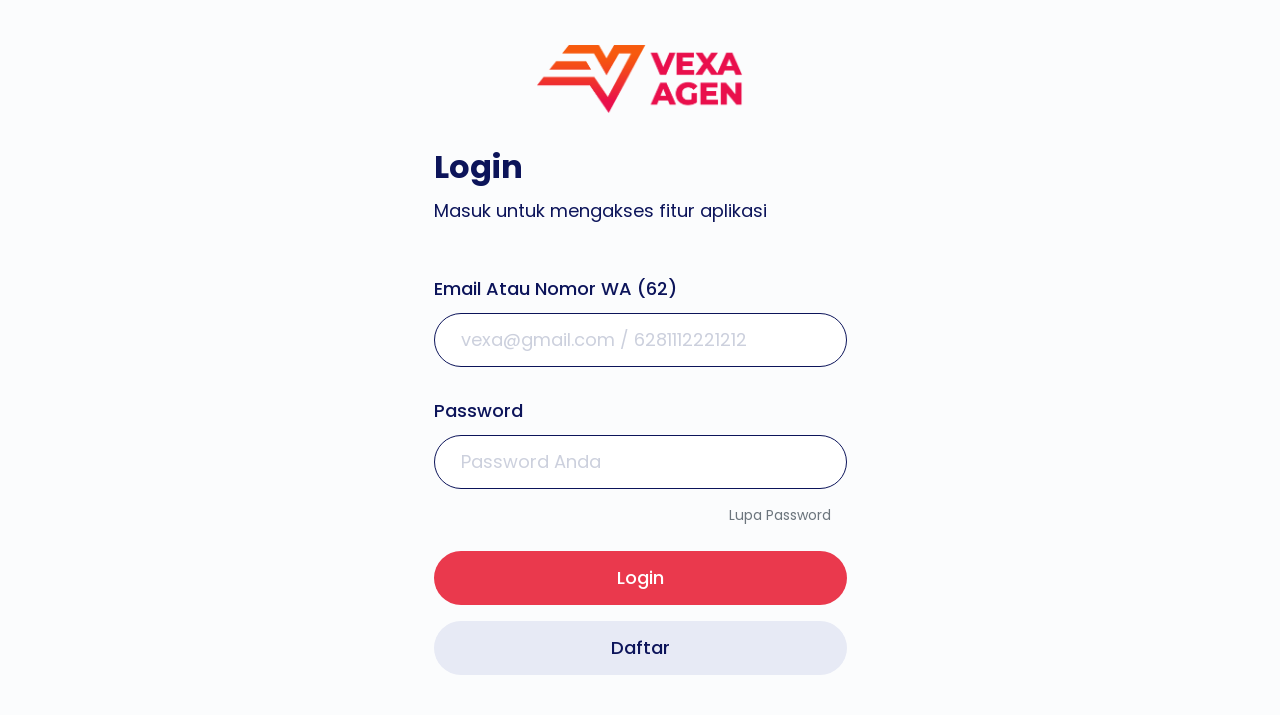

--- FILE ---
content_type: application/javascript; charset=UTF-8
request_url: http://app.vexaagen.com/_nuxt/d2f2ce1.js
body_size: 1977
content:
(window.webpackJsonp=window.webpackJsonp||[]).push([[27],{583:function(t,e,r){"use strict";r.r(e);r(39),r(33),r(32),r(11),r(73),r(34),r(74);var o=r(8),n=r(30),l=(r(46),r(122),r(75));function d(object,t){var e=Object.keys(object);if(Object.getOwnPropertySymbols){var r=Object.getOwnPropertySymbols(object);t&&(r=r.filter((function(t){return Object.getOwnPropertyDescriptor(object,t).enumerable}))),e.push.apply(e,r)}return e}var c={name:"LoginPage",middleware:"auth",auth:"guest",data:function(){return{loader:!0,errors:[],email:"",password:""}},head:function(){return{title:"Login - VexaAgen"}},computed:function(t){for(var i=1;i<arguments.length;i++){var source=null!=arguments[i]?arguments[i]:{};i%2?d(Object(source),!0).forEach((function(e){Object(n.a)(t,e,source[e])})):Object.getOwnPropertyDescriptors?Object.defineProperties(t,Object.getOwnPropertyDescriptors(source)):d(Object(source)).forEach((function(e){Object.defineProperty(t,e,Object.getOwnPropertyDescriptor(source,e))}))}return t}({},Object(l.b)(["isAuthenticated","loggedInUser"])),mounted:function(){this.isAuthenticated&&this.$router.push("/")},methods:{login:function(){var t=this;return Object(o.a)(regeneratorRuntime.mark((function e(){var r,o,n,l,d,c;return regeneratorRuntime.wrap((function(e){for(;;)switch(e.prev=e.next){case 0:if((r=document.getElementById("login")).disabled=!0,r.innerHTML="Login in....",t.errors=[],t.email||t.errors.push("*Email wajib diisi."),t.password||t.errors.push("*Password wajib diisi."),t.errors.length){e.next=27;break}return e.prev=7,e.next=10,t.$auth.loginWith("local",{data:{username:t.email,password:t.password}});case 10:t.$toast.success("Anda berhasil login").goAway(3e3),t.$router.push("/"),e.next=27;break;case 14:if(e.prev=14,e.t0=e.catch(7),console.error(e.t0),r.disabled=!1,r.innerHTML="Continue to Sign In",t.$toast.error("".concat(null===(o=e.t0.response)||void 0===o?void 0:o.data.message)).goAway(5e3),401!=(null===(n=e.t0.response)||void 0===n?void 0:n.data.code)){e.next=26;break}if(null===(l=e.t0.response)||void 0===l||!l.data.payload){e.next=26;break}return t.$store.commit("setEmail",null===(d=e.t0.response)||void 0===d?void 0:d.data.payload.email),t.$store.commit("setNumber",null===(c=e.t0.response)||void 0===c?void 0:c.data.payload.phone_number),t.$store.commit("setPass",t.password),e.abrupt("return",t.$router.push("/verify-number"));case 26:return e.abrupt("return");case 27:return r.disabled=!1,r.innerHTML="Continue to Sign In",e.abrupt("return",t.$toast.error(t.errors.join("<br>")).goAway(3e3));case 30:case"end":return e.stop()}}),e,null,[[7,14]])})))()}}},m=c,v=r(58),component=Object(v.a)(m,(function(){var t=this,e=t._self._c;return e("div",[e("section",{staticClass:"sign-in mx-auto"},[e("div",{staticClass:"login-form"},[e("div",[e("form",{attrs:{method:"post"},on:{submit:function(e){return e.preventDefault(),t.login.apply(null,arguments)}}},[e("div",{staticClass:"container mx-auto"},[e("div",{staticClass:"pb-1"},[e("nuxt-link",{staticClass:"navbar-brand",attrs:{to:"/"}},[e("img",{staticClass:"w-50 m-auto d-block",attrs:{src:"/logo.png"}})])],1),t._v(" "),e("h2",{staticClass:"text-4xl fw-bold color-palette-1 mb-10"},[t._v("Login")]),t._v(" "),e("p",{staticClass:"text-lg color-palette-1 m-0"},[t._v("\n              Masuk untuk mengakses fitur aplikasi\n            ")]),t._v(" "),e("div",{staticClass:"pt-50"},[e("label",{staticClass:"form-label text-lg fw-medium color-palette-1 mb-10",attrs:{for:"email"}},[t._v("Email Atau Nomor WA (62)")]),t._v(" "),e("input",{directives:[{name:"model",rawName:"v-model",value:t.email,expression:"email"}],staticClass:"form-control rounded-pill text-lg",attrs:{id:"email",type:"text",name:"email","aria-describedby":"email",placeholder:"vexa@gmail.com / 6281112221212"},domProps:{value:t.email},on:{input:function(e){e.target.composing||(t.email=e.target.value)}}})]),t._v(" "),e("div",{staticClass:"pt-30"},[e("label",{staticClass:"form-label text-lg fw-medium color-palette-1 mb-10",attrs:{for:"password"}},[t._v("Password")]),t._v(" "),e("input",{directives:[{name:"model",rawName:"v-model",value:t.password,expression:"password"}],staticClass:"form-control rounded-pill text-lg",attrs:{id:"password",type:"password",name:"password","aria-describedby":"password",placeholder:"Password Anda"},domProps:{value:t.password},on:{input:function(e){e.target.composing||(t.password=e.target.value)}}})]),t._v(" "),e("nuxt-link",{staticClass:"m-3 float-end text-secondary text-sm",attrs:{to:"/reset-password"}},[t._v("\n              Lupa Password\n            ")]),t._v(" "),e("div",{staticClass:"button-group d-flex flex-column mx-auto pt-10"},[e("button",{staticClass:"btn btn-sign-in fw-medium text-lg text-white rounded-pill mb-16",attrs:{id:"login",type:"submit",role:"button"}},[t._v("\n                Login\n              ")]),t._v(" "),e("nuxt-link",{staticClass:"btn btn-sign-up fw-medium text-lg color-palette-1 rounded-pill",attrs:{to:"/register"}},[t._v("\n                Daftar\n              ")])],1)],1)])])])])])}),[],!1,null,null,null);e.default=component.exports}}]);

--- FILE ---
content_type: application/javascript; charset=UTF-8
request_url: http://app.vexaagen.com/_nuxt/a5cf984.js
body_size: 2552
content:
(window.webpackJsonp=window.webpackJsonp||[]).push([[34],{585:function(e,t,r){"use strict";r.r(t);r(29);var o=r(26),n=r(8),l=(r(46),r(122),r(47),r(39),r(27),r(549)),d={name:"RegisterPage",components:{Multiselect:r.n(l).a},middleware:"guest",data:function(){return{name:null,email:null,phone_number:null,password:null,password_confirmation:null,city_id:[],referal_code:null,isLoading:!1,options:[],validpass:!1,referal_readonly:!1}},head:function(){return{title:"Register - ".concat("VexaAgen")}},mounted:function(){this.$route.query.code&&(this.referal_code=this.$route.query.code,this.referal_readonly=!0)},methods:{register:function(){var e=this;return Object(n.a)(regeneratorRuntime.mark((function t(){var r;return regeneratorRuntime.wrap((function(t){for(;;)switch(t.prev=t.next){case 0:if((r=document.getElementById("register")).disabled=!0,r.innerHTML="Proccesing...",e.errors=[],e.name||e.errors.push("*Name required."),e.email?e.validEmail(e.email)||e.errors.push("*Valid email required."):e.errors.push("*Email required."),e.phone_number||e.errors.push("*Phone number required."),e.password==e.password_confirmation||e.errors.push("*Your password doesnt match!"),e.city_id.length<1&&e.errors.push("*City required."),e.errors.length){t.next=12;break}return t.next=12,e.$axios.post("auth/register",{name:e.name,email:e.email,phone_number:e.phone_number,password:e.password,password_confirmation:e.password_confirmation,city_id:e.city_id.value,referral_code:e.referal_code}).then((function(t){return 200==t.data.code?(e.$store.commit("setEmail",t.data.payload.user.email),e.$store.commit("setNumber",t.data.payload.user.phone_number),e.$toast.success(t.data.message).goAway(3e3),e.$router.push("/verify-number")):(r.disabled=!1,r.innerHTML="Daftar","object"===Object(o.a)(t.data.message)?e.$toast.error(Object.keys(t.data.message).map((function(e,r){return t.data.message[e]})).join(" - ")):e.$toast.error(t.data.message).goAway(8e3))})).catch((function(t){if(r.disabled=!1,r.innerHTML="Daftar",t.response){var o=Object.keys(t.response.data.message).map((function(e,r){return t.response.data.message[e]})).join(", ");return e.$toast.error(o).goAway(8e3)}}));case 12:return r.disabled=!1,r.innerHTML="Daftar",t.abrupt("return",e.$toast.error(e.errors.join("<br>")).goAway(3e3));case 15:case"end":return t.stop()}}),t)})))()},formatPhoneNumber:function(){var e=this.phone_number,t=0==e.indexOf("0")?"62"+e.substring(1):e;this.phone_number=t},validatePassword:function(){if(this.password==this.password_confirmation)return this.validpass=!1,!0;this.validpass="Your password doesnt match!"},validEmail:function(e){return/^(([^<>()[\]\\.,;:\s@"]+(\.[^<>()[\]\\.,;:\s@"]+)*)|(".+"))@((\[[0-9]{1,3}\.[0-9]{1,3}\.[0-9]{1,3}\.[0-9]{1,3}\])|(([a-zA-Z\-0-9]+\.)+[a-zA-Z]{2,}))$/.test(e)},limitText:function(e){return"and ".concat(e," other tags")},asyncFind:function(e){var t=this;e.length>2&&(this.isLoading=!0,this.$axios.get("region/city/?name=".concat(e,"&province_id=")).then((function(e){t.options=e.data.payload.map((function(a){return{name:a.name,value:a.id}})),t.isLoading=!1})))},clearAll:function(){this.city_id=null}}},m=(r(550),r(58)),component=Object(m.a)(d,(function(){var e=this,t=e._self._c;return t("div",[t("section",{staticClass:"sign-up mx-auto pt-lg-50 pb-lg-50 pt-30 pb-47"},[t("div",{staticClass:"container mx-auto"},[t("form",{attrs:{method:"post"},on:{submit:function(t){return t.preventDefault(),e.register.apply(null,arguments)}}},[t("div",{staticClass:"pb-1"},[t("nuxt-link",{staticClass:"navbar-brand",attrs:{to:"/"}},[t("img",{staticClass:"w-50 m-auto d-block",attrs:{src:"/logo.png"}})])],1),e._v(" "),t("h2",{staticClass:"text-4xl fw-bold color-palette-1 mb-10"},[e._v("\n          Register\n        ")]),e._v(" "),t("p",{staticClass:"text-lg color-palette-1 m-0"},[e._v("\n          Daftar dan bergabung dengan kami\n        ")]),e._v(" "),t("div",{staticClass:"pt-4"},[t("label",{staticClass:"form-label text-lg fw-medium color-palette-1 mb-10",attrs:{for:"name"}},[e._v("Nama Lengkap")]),e._v(" "),t("input",{directives:[{name:"model",rawName:"v-model",value:e.name,expression:"name"}],staticClass:"form-control rounded-pill text-lg",attrs:{id:"name",type:"text",name:"name","aria-describedby":"name",placeholder:"Masukkan nama"},domProps:{value:e.name},on:{input:function(t){t.target.composing||(e.name=t.target.value)}}})]),e._v(" "),t("div",{staticClass:"pt-30"},[t("label",{staticClass:"form-label text-lg fw-medium color-palette-1 mb-10",attrs:{for:"email"}},[e._v("Email")]),e._v(" "),t("input",{directives:[{name:"model",rawName:"v-model",value:e.email,expression:"email"}],staticClass:"form-control rounded-pill text-lg",attrs:{id:"email",type:"email",name:"email","aria-describedby":"email",placeholder:"Masukkan email (Aktif)"},domProps:{value:e.email},on:{input:function(t){t.target.composing||(e.email=t.target.value)}}})]),e._v(" "),t("div",{staticClass:"pt-30"},[t("label",{staticClass:"form-label text-lg fw-medium color-palette-1 mb-10",attrs:{for:"email"}},[e._v("Nomor Whatsapp")]),e._v(" "),t("input",{directives:[{name:"model",rawName:"v-model",value:e.phone_number,expression:"phone_number"}],staticClass:"form-control rounded-pill text-lg",attrs:{id:"phone_number",type:"number",name:"phone_number","aria-describedby":"phone_number",placeholder:"Masukkan nomor whatsapp (Aktif)"},domProps:{value:e.phone_number},on:{input:function(t){t.target.composing||(e.phone_number=t.target.value)}}})]),e._v(" "),t("div",{staticClass:"pt-30"},[t("label",{staticClass:"form-label text-lg fw-medium color-palette-1 mb-10",attrs:{for:"password"}},[e._v("Password")]),e._v(" "),t("input",{directives:[{name:"model",rawName:"v-model",value:e.password,expression:"password"}],staticClass:"form-control rounded-pill text-lg",attrs:{id:"password",type:"password",name:"password","aria-describedby":"password",placeholder:"Masukkan password"},domProps:{value:e.password},on:{input:function(t){t.target.composing||(e.password=t.target.value)}}})]),e._v(" "),t("div",{staticClass:"pt-30"},[t("label",{staticClass:"form-label text-lg fw-medium color-palette-1 mb-10",attrs:{for:"password"}},[e._v("Ulangi Password")]),e._v(" "),t("input",{directives:[{name:"model",rawName:"v-model",value:e.password_confirmation,expression:"password_confirmation"}],staticClass:"form-control rounded-pill text-lg",attrs:{id:"confirm_password",type:"password",name:"password_confirmation","aria-describedby":"password",placeholder:"Ulangi password"},domProps:{value:e.password_confirmation},on:{input:function(t){t.target.composing||(e.password_confirmation=t.target.value)}}})]),e._v(" "),e.validpass?t("div",{staticClass:"m-2 p-2 alert alert-warning"},[t("small",[t("code",[e._v(e._s(e.validpass))])])]):e._e(),e._v(" "),t("div",{staticClass:"pt-30"},[t("label",{staticClass:"form-label text-lg fw-medium color-palette-1 mb-10",attrs:{for:"password"}},[e._v("Alamat Kota")]),e._v(" "),t("multiselect",{attrs:{id:"tags",options:e.options,label:"name","track-by":"value",placeholder:"Masukkan minimal 3 huruf","open-direction":"bottom",searchable:!0,loading:e.isLoading,limit:2,"limit-text":e.limitText,"show-no-results":!1},on:{"search-change":e.asyncFind},model:{value:e.city_id,callback:function(t){e.city_id=t},expression:"city_id"}})],1),e._v(" "),t("div",{staticClass:"pt-30"},[t("label",{staticClass:"form-label text-lg fw-medium color-palette-1 mb-10",attrs:{for:"email"}},[e._v("Kode Registrasi")]),e._v(" "),t("input",{directives:[{name:"model",rawName:"v-model",value:e.referal_code,expression:"referal_code"}],staticClass:"form-control rounded-pill text-lg",attrs:{id:"referal_code",type:"text","aria-describedby":"referal_code",placeholder:"Kosongkan jika tidak ada",readonly:e.referal_readonly},domProps:{value:e.referal_code},on:{input:function(t){t.target.composing||(e.referal_code=t.target.value)}}})]),e._v(" "),t("div",{staticClass:"button-group d-flex flex-column mx-auto pt-50"},[t("button",{staticClass:"btn btn-sign-up fw-medium text-lg text-white rounded-pill mb-16",attrs:{id:"register",role:"button",type:"submit"}},[e._v("\n            Daftar\n          ")]),e._v(" "),t("nuxt-link",{staticClass:"btn btn-sign-in fw-medium text-lg color-palette-1 rounded-pill",attrs:{to:"/login",role:"button"}},[e._v("\n            Login\n          ")])],1)])])])])}),[],!1,null,null,null);t.default=component.exports}}]);

--- FILE ---
content_type: application/javascript; charset=UTF-8
request_url: http://app.vexaagen.com/_nuxt/edd0c60.js
body_size: 6768
content:
(window.webpackJsonp=window.webpackJsonp||[]).push([[25,1,9,18],{398:function(t,e,r){"use strict";(function(t){r(39),r(33),r(32),r(73),r(34),r(74);var n=r(8),o=r(30),l=(r(46),r(11),r(91),r(76),r(77),r(29),r(75));function c(object,t){var e=Object.keys(object);if(Object.getOwnPropertySymbols){var r=Object.getOwnPropertySymbols(object);t&&(r=r.filter((function(t){return Object.getOwnPropertyDescriptor(object,t).enumerable}))),e.push.apply(e,r)}return e}e.a={name:"MenuPage",computed:function(t){for(var i=1;i<arguments.length;i++){var source=null!=arguments[i]?arguments[i]:{};i%2?c(Object(source),!0).forEach((function(e){Object(o.a)(t,e,source[e])})):Object.getOwnPropertyDescriptors?Object.defineProperties(t,Object.getOwnPropertyDescriptors(source)):c(Object(source)).forEach((function(e){Object.defineProperty(t,e,Object.getOwnPropertyDescriptor(source,e))}))}return t}({},Object(l.b)(["loggedInUser"])),methods:{base64Encode:function(e){return t.from(e).toString("base64")},isRouteActive:function(t){return!!this.$route.name.includes(t)},logout:function(){var t=this;return Object(n.a)(regeneratorRuntime.mark((function e(){return regeneratorRuntime.wrap((function(e){for(;;)switch(e.prev=e.next){case 0:return t.$store.commit("setEmail",null),t.$store.commit("setNumber",null),e.next=4,t.$auth.logout();case 4:t.$router.push("/login");case 5:case"end":return e.stop()}}),e)})))()}}}}).call(this,r(78).Buffer)},399:function(t,e,r){var content=r(402);content.__esModule&&(content=content.default),"string"==typeof content&&(content=[[t.i,content,""]]),content.locals&&(t.exports=content.locals);(0,r(23).default)("a2fa71cc",content,!0,{sourceMap:!1})},400:function(t,e,r){"use strict";r.r(e);var n={name:"Spinner"},o=(r(401),r(58)),component=Object(o.a)(n,(function(){return(0,this._self._c)("div",{staticClass:"lds-dual-ring"})}),[],!1,null,null,null);e.default=component.exports},401:function(t,e,r){"use strict";r(399)},402:function(t,e,r){var n=r(22)(!1);n.push([t.i,'.lds-dual-ring{display:inline-block;height:40px}.lds-dual-ring:after{content:" ";display:block;width:34px;height:34px;margin-left:auto;margin-right:auto;border-radius:50%;border-color:#535050 transparent;border-style:solid;border-width:6px;-webkit-animation:lds-dual-ring 1.2s linear infinite;animation:lds-dual-ring 1.2s linear infinite}@-webkit-keyframes lds-dual-ring{0%{transform:rotate(0deg)}to{transform:rotate(1turn)}}@keyframes lds-dual-ring{0%{transform:rotate(0deg)}to{transform:rotate(1turn)}}',""]),t.exports=n},403:function(t,e,r){"use strict";r.r(e);r(29);var n=r(398).a,o=r(58),component=Object(o.a)(n,(function(){var t=this,e=t._self._c;return e("div",[e("section",{staticClass:"sidebar"},[e("div",{staticClass:"content pt-50 pb-30 ps-30"},[e("div",{staticClass:"user text-center pb-50 pe-30"},[e("img",{staticClass:"img-fluid mb-20",attrs:{src:"/logo.png",width:"120",height:"120"}}),t._v(" "),e("h2",{staticClass:"fw-bold text-xl color-palette-1 m-0"},[t._v("\n          "+t._s(t.loggedInUser.name)+"\n        ")]),t._v(" "),e("p",{staticClass:"color-palette-2 m-0"},[t._v("\n          "+t._s(t.loggedInUser.email)+"\n        ")])]),t._v(" "),e("div",{staticClass:"menus"},[e("nuxt-link",{staticClass:"text-lg text-decoration-none",attrs:{to:"/"}},[e("div",{staticClass:"item mb-30",class:{active:t.isRouteActive("index")||t.isRouteActive("product")||t.isRouteActive("information")},attrs:{id:"dashboard"}},[e("svg",{staticClass:"icon me-3",attrs:{width:"25",height:"25",viewBox:"0 0 25 25",fill:"none",xmlns:"http://www.w3.org/2000/svg"}},[e("path",{attrs:{d:"M21.9033 14.7502H14.9033V21.7502H21.9033V14.7502Z",stroke:"#7E8CAC","stroke-width":"2","stroke-linecap":"round","stroke-linejoin":"round"}}),t._v(" "),e("path",{attrs:{d:"M10.9033 14.7502H3.90332V21.7502H10.9033V14.7502Z",stroke:"#7E8CAC","stroke-width":"2","stroke-linecap":"round","stroke-linejoin":"round"}}),t._v(" "),e("path",{attrs:{d:"M21.9033 3.75024H14.9033V10.7502H21.9033V3.75024Z",stroke:"#7E8CAC","stroke-width":"2","stroke-linecap":"round","stroke-linejoin":"round"}}),t._v(" "),e("path",{attrs:{d:"M10.9033 3.75024H3.90332V10.7502H10.9033V3.75024Z",stroke:"#7E8CAC","stroke-width":"2","stroke-linecap":"round","stroke-linejoin":"round"}})]),t._v(" "),e("p",{staticClass:"item-title m-0"},[t._v("Home")])])]),t._v(" "),e("nuxt-link",{staticClass:"text-lg text-decoration-none",attrs:{to:"/transaction"}},[e("div",{staticClass:"item mb-30",class:{active:t.isRouteActive("transaction")},attrs:{id:"transaction"}},[e("svg",{staticClass:"icon me-3",attrs:{width:"25",height:"25",viewBox:"0 0 25 25",fill:"none",xmlns:"http://www.w3.org/2000/svg"}},[e("path",{attrs:{d:"M6.90332 2.41406L3.90332 6.41406V20.4141C3.90332 20.9445 4.11403 21.4532 4.48911 21.8283C4.86418 22.2033 5.37289 22.4141 5.90332 22.4141H19.9033C20.4338 22.4141 20.9425 22.2033 21.3175 21.8283C21.6926 21.4532 21.9033 20.9445 21.9033 20.4141V6.41406L18.9033 2.41406H6.90332Z",stroke:"#7E8CAC","stroke-width":"2","stroke-linecap":"round","stroke-linejoin":"round"}}),t._v(" "),e("path",{attrs:{d:"M16.9033 10.4141C16.9033 11.4749 16.4819 12.4923 15.7317 13.2425C14.9816 13.9926 13.9642 14.4141 12.9033 14.4141C11.8425 14.4141 10.825 13.9926 10.0749 13.2425C9.32475 12.4923 8.90332 11.4749 8.90332 10.4141",stroke:"#7E8CAC","stroke-width":"2","stroke-linecap":"round","stroke-linejoin":"round"}}),t._v(" "),e("path",{attrs:{d:"M3.90332 6.41406H21.9033",stroke:"#7E8CAC","stroke-width":"2","stroke-linecap":"round","stroke-linejoin":"round"}})]),t._v(" "),e("p",{staticClass:"item-title m-0"},[t._v("Transaksi")])])]),t._v(" "),e("nuxt-link",{staticClass:"text-lg text-decoration-none",attrs:{to:"/deposit"}},[e("div",{staticClass:"item mb-30",class:{active:t.isRouteActive("deposit")},attrs:{id:"deposit"}},[e("svg",{staticClass:"icon me-3",attrs:{width:"25",height:"25",viewBox:"0 0 25 25",fill:"none",xmlns:"http://www.w3.org/2000/svg"}},[e("g",{attrs:{"clip-path":"url(#clip0)"}},[e("path",{attrs:{d:"M21.9033 4.41406H3.90332C2.79875 4.41406 1.90332 5.30949 1.90332 6.41406V18.4141C1.90332 19.5186 2.79875 20.4141 3.90332 20.4141H21.9033C23.0079 20.4141 23.9033 19.5186 23.9033 18.4141V6.41406C23.9033 5.30949 23.0079 4.41406 21.9033 4.41406Z",stroke:"#7E8CAC","stroke-width":"2","stroke-linecap":"round","stroke-linejoin":"round"}}),t._v(" "),e("path",{attrs:{d:"M1.90332 10.4141H23.9033",stroke:"#7E8CAC","stroke-width":"2","stroke-linecap":"round","stroke-linejoin":"round"}})]),t._v(" "),e("defs",[e("clipPath",{attrs:{id:"clip0"}},[e("rect",{attrs:{width:"24",height:"24",fill:"white",transform:"translate(0.90332 0.414062)"}})])])]),t._v(" "),e("p",{staticClass:"item-title m-0"},[t._v("Deposit")])])]),t._v(" "),e("nuxt-link",{staticClass:"text-lg text-decoration-none",attrs:{to:"/mutation"}},[e("div",{staticClass:"item mb-30",class:{active:t.isRouteActive("mutation")},attrs:{id:"mutation"}},[e("svg",{staticClass:"icon me-3",attrs:{width:"25",height:"25",viewBox:"0 0 25 25",fill:"none",xmlns:"http://www.w3.org/2000/svg"}},[e("g",{attrs:{"clip-path":"url(#clip0)"}},[e("path",{attrs:{d:"M12.9033 15.4141C16.7693 15.4141 19.9033 12.2801 19.9033 8.41406C19.9033 4.54807 16.7693 1.41406 12.9033 1.41406C9.03733 1.41406 5.90332 4.54807 5.90332 8.41406C5.90332 12.2801 9.03733 15.4141 12.9033 15.4141Z",stroke:"#7E8CAC","stroke-width":"2","stroke-linecap":"round","stroke-linejoin":"round"}}),t._v(" "),e("path",{attrs:{d:"M9.11332 14.3039L7.90332 23.4139L12.9033 20.4139L17.9033 23.4139L16.6933 14.2939",stroke:"#7E8CAC","stroke-width":"2","stroke-linecap":"round","stroke-linejoin":"round"}})]),t._v(" "),e("defs",[e("clipPath",{attrs:{id:"clip0"}},[e("rect",{attrs:{width:"24",height:"24",fill:"white",transform:"translate(0.90332 0.414062)"}})])])]),t._v(" "),e("p",{staticClass:"item-title m-0"},[t._v("Mutasi")])])]),t._v(" "),e("nuxt-link",{staticClass:"text-lg text-decoration-none",attrs:{to:"/setting"}},[e("div",{staticClass:"item mb-30",class:{active:t.isRouteActive("setting")},attrs:{id:"setting"}},[e("svg",{staticClass:"icon me-3",attrs:{width:"25",height:"25",viewBox:"0 0 25 25",fill:"none",xmlns:"http://www.w3.org/2000/svg"}},[e("g",{attrs:{"clip-path":"url(#clip0)"}},[e("path",{attrs:{d:"M12.9033 15.4141C14.5602 15.4141 15.9033 14.0709 15.9033 12.4141C15.9033 10.7572 14.5602 9.41406 12.9033 9.41406C11.2465 9.41406 9.90332 10.7572 9.90332 12.4141C9.90332 14.0709 11.2465 15.4141 12.9033 15.4141Z",stroke:"#7E8CAC","stroke-width":"2","stroke-linecap":"round","stroke-linejoin":"round"}}),t._v(" "),e("path",{attrs:{d:"M20.3033 15.4141C20.1702 15.7157 20.1305 16.0503 20.1893 16.3747C20.2481 16.699 20.4028 16.9984 20.6333 17.2341L20.6933 17.2941C20.8793 17.4798 21.0268 17.7004 21.1274 17.9432C21.2281 18.186 21.2799 18.4462 21.2799 18.7091C21.2799 18.9719 21.2281 19.2321 21.1274 19.4749C21.0268 19.7177 20.8793 19.9383 20.6933 20.1241C20.5076 20.31 20.287 20.4575 20.0442 20.5582C19.8014 20.6588 19.5412 20.7106 19.2783 20.7106C19.0155 20.7106 18.7552 20.6588 18.5124 20.5582C18.2696 20.4575 18.0491 20.31 17.8633 20.1241L17.8033 20.0641C17.5676 19.8335 17.2683 19.6789 16.9439 19.6201C16.6195 19.5612 16.2849 19.6009 15.9833 19.7341C15.6876 19.8608 15.4353 20.0713 15.2576 20.3396C15.08 20.6079 14.9846 20.9223 14.9833 21.2441V21.4141C14.9833 21.9445 14.7726 22.4532 14.3975 22.8283C14.0225 23.2033 13.5138 23.4141 12.9833 23.4141C12.4529 23.4141 11.9442 23.2033 11.5691 22.8283C11.194 22.4532 10.9833 21.9445 10.9833 21.4141V21.3241C10.9756 20.9931 10.8684 20.6721 10.6758 20.4028C10.4832 20.1335 10.2141 19.9283 9.90332 19.8141C9.6017 19.6809 9.26713 19.6412 8.94273 19.7001C8.61834 19.7589 8.319 19.9135 8.08332 20.1441L8.02332 20.2041C7.83757 20.39 7.617 20.5375 7.3742 20.6382C7.1314 20.7388 6.87115 20.7906 6.60832 20.7906C6.34549 20.7906 6.08524 20.7388 5.84244 20.6382C5.59964 20.5375 5.37907 20.39 5.19332 20.2041C5.00737 20.0183 4.85985 19.7977 4.7592 19.5549C4.65855 19.3121 4.60675 19.0519 4.60675 18.7891C4.60675 18.5262 4.65855 18.266 4.7592 18.0232C4.85985 17.7804 5.00737 17.5598 5.19332 17.3741L5.25332 17.3141C5.48386 17.0784 5.63851 16.779 5.69732 16.4547C5.75614 16.1303 5.71644 15.7957 5.58332 15.4941C5.45656 15.1983 5.24608 14.946 4.97779 14.7684C4.7095 14.5907 4.39511 14.4953 4.07332 14.4941H3.90332C3.37289 14.4941 2.86418 14.2833 2.48911 13.9083C2.11403 13.5332 1.90332 13.0245 1.90332 12.4941C1.90332 11.9636 2.11403 11.4549 2.48911 11.0798C2.86418 10.7048 3.37289 10.4941 3.90332 10.4941H3.99332C4.32431 10.4863 4.64533 10.3792 4.91462 10.1866C5.18391 9.99397 5.38904 9.7248 5.50332 9.41406C5.63644 9.11245 5.67614 8.77787 5.61732 8.45347C5.55851 8.12908 5.40386 7.82974 5.17332 7.59406L5.11332 7.53406C4.92737 7.34832 4.77985 7.12774 4.6792 6.88494C4.57855 6.64215 4.52675 6.38189 4.52675 6.11906C4.52675 5.85623 4.57855 5.59598 4.6792 5.35318C4.77985 5.11039 4.92737 4.88981 5.11332 4.70406C5.29907 4.51811 5.51964 4.37059 5.76244 4.26994C6.00524 4.16929 6.26549 4.11749 6.52832 4.11749C6.79115 4.11749 7.0514 4.16929 7.2942 4.26994C7.537 4.37059 7.75757 4.51811 7.94332 4.70406L8.00332 4.76406C8.239 4.9946 8.53834 5.14925 8.86273 5.20807C9.18713 5.26689 9.5217 5.22718 9.82332 5.09406H9.90332C10.1991 4.9673 10.4513 4.75682 10.629 4.48853C10.8067 4.22024 10.902 3.90585 10.9033 3.58406V3.41406C10.9033 2.88363 11.114 2.37492 11.4891 1.99985C11.8642 1.62478 12.3729 1.41406 12.9033 1.41406C13.4338 1.41406 13.9425 1.62478 14.3175 1.99985C14.6926 2.37492 14.9033 2.88363 14.9033 3.41406V3.50406C14.9046 3.82585 15 4.14024 15.1776 4.40853C15.3553 4.67682 15.6076 4.8873 15.9033 5.01406C16.2049 5.14718 16.5395 5.18689 16.8639 5.12807C17.1883 5.06925 17.4876 4.9146 17.7233 4.68406L17.7833 4.62406C17.9691 4.43811 18.1896 4.29059 18.4324 4.18994C18.6752 4.08929 18.9355 4.03749 19.1983 4.03749C19.4612 4.03749 19.7214 4.08929 19.9642 4.18994C20.207 4.29059 20.4276 4.43811 20.6133 4.62406C20.7993 4.80981 20.9468 5.03039 21.0474 5.27318C21.1481 5.51598 21.1999 5.77623 21.1999 6.03906C21.1999 6.30189 21.1481 6.56215 21.0474 6.80494C20.9468 7.04774 20.7993 7.26832 20.6133 7.45406L20.5533 7.51406C20.3228 7.74974 20.1681 8.04908 20.1093 8.37347C20.0505 8.69787 20.0902 9.03245 20.2233 9.33406V9.41406C20.3501 9.70983 20.5606 9.96208 20.8289 10.1398C21.0971 10.3174 21.4115 10.4128 21.7333 10.4141H21.9033C22.4338 10.4141 22.9425 10.6248 23.3175 10.9998C23.6926 11.3749 23.9033 11.8836 23.9033 12.4141C23.9033 12.9445 23.6926 13.4532 23.3175 13.8283C22.9425 14.2033 22.4338 14.4141 21.9033 14.4141H21.8133C21.4915 14.4153 21.1771 14.5107 20.9089 14.6884C20.6406 14.866 20.4301 15.1183 20.3033 15.4141V15.4141Z",stroke:"#7E8CAC","stroke-width":"2","stroke-linecap":"round","stroke-linejoin":"round"}})]),t._v(" "),e("defs",[e("clipPath",{attrs:{id:"clip0"}},[e("rect",{attrs:{width:"24",height:"24",fill:"white",transform:"translate(0.90332 0.414062)"}})])])]),t._v(" "),e("p",{staticClass:"item-title m-0"},[t._v("Profil")])])]),t._v(" "),e("a",{staticClass:"text-lg text-decoration-none",staticStyle:{cursor:"pointer"},on:{click:t.logout}},[e("div",{staticClass:"item mb-30"},[e("svg",{staticClass:"icon me-3",attrs:{width:"25",height:"25",viewBox:"0 0 25 25",fill:"none",xmlns:"http://www.w3.org/2000/svg"}},[e("path",{attrs:{d:"M19.2634 7.05396C20.5218 8.31274 21.3787 9.9164 21.7257 11.6621C22.0728 13.4079 21.8944 15.2173 21.2131 16.8617C20.5318 18.5061 19.3782 19.9115 17.8983 20.9003C16.4183 21.8891 14.6783 22.4169 12.8984 22.4169C11.1185 22.4169 9.37859 21.8891 7.89861 20.9003C6.41864 19.9115 5.26508 18.5061 4.58381 16.8617C3.90253 15.2173 3.72413 13.4079 4.07116 11.6621C4.41819 9.9164 5.27506 8.31274 6.53344 7.05396",stroke:"#7E8CAC","stroke-width":"2","stroke-linecap":"round","stroke-linejoin":"round"}}),t._v(" "),e("path",{attrs:{d:"M12.9033 2.41406V12.4141",stroke:"#7E8CAC","stroke-width":"2","stroke-linecap":"round","stroke-linejoin":"round"}})]),t._v(" "),e("p",{staticClass:"item-title m-0"},[t._v("Log Out")])])])],1)])]),t._v(" "),e("nav",{staticClass:"navbar navbar-light bg-white navbar-expand d-md-none d-lg-none d-xl-none fixed-bottom"},[e("ul",{staticClass:"navbar-nav nav-justified w-100"},[e("li",{staticClass:"item nav-item text-center",class:{active:t.isRouteActive("index")||t.isRouteActive("product")||t.isRouteActive("information")}},[e("nuxt-link",{staticClass:"nav-link",attrs:{to:"/"}},[e("svg",{staticClass:"icon",attrs:{width:"25",height:"25",viewBox:"0 0 25 25",fill:"none",xmlns:"http://www.w3.org/2000/svg"}},[e("path",{attrs:{d:"M21.9033 14.7502H14.9033V21.7502H21.9033V14.7502Z",stroke:"#7E8CAC","stroke-width":"2","stroke-linecap":"round","stroke-linejoin":"round"}}),t._v(" "),e("path",{attrs:{d:"M10.9033 14.7502H3.90332V21.7502H10.9033V14.7502Z",stroke:"#7E8CAC","stroke-width":"2","stroke-linecap":"round","stroke-linejoin":"round"}}),t._v(" "),e("path",{attrs:{d:"M21.9033 3.75024H14.9033V10.7502H21.9033V3.75024Z",stroke:"#7E8CAC","stroke-width":"2","stroke-linecap":"round","stroke-linejoin":"round"}}),t._v(" "),e("path",{attrs:{d:"M10.9033 3.75024H3.90332V10.7502H10.9033V3.75024Z",stroke:"#7E8CAC","stroke-width":"2","stroke-linecap":"round","stroke-linejoin":"round"}})]),t._v(" "),e("span",{staticClass:"small d-block"},[t._v("Home")])])],1),t._v(" "),e("li",{staticClass:"item nav-item text-center",class:{active:t.isRouteActive("transaction")}},[e("nuxt-link",{staticClass:"nav-link",attrs:{to:"/transaction"}},[e("svg",{staticClass:"icon",attrs:{width:"25",height:"25",viewBox:"0 0 25 25",fill:"none",xmlns:"http://www.w3.org/2000/svg"}},[e("path",{attrs:{d:"M6.90332 2.41406L3.90332 6.41406V20.4141C3.90332 20.9445 4.11403 21.4532 4.48911 21.8283C4.86418 22.2033 5.37289 22.4141 5.90332 22.4141H19.9033C20.4338 22.4141 20.9425 22.2033 21.3175 21.8283C21.6926 21.4532 21.9033 20.9445 21.9033 20.4141V6.41406L18.9033 2.41406H6.90332Z",stroke:"#7E8CAC","stroke-width":"2","stroke-linecap":"round","stroke-linejoin":"round"}}),t._v(" "),e("path",{attrs:{d:"M16.9033 10.4141C16.9033 11.4749 16.4819 12.4923 15.7317 13.2425C14.9816 13.9926 13.9642 14.4141 12.9033 14.4141C11.8425 14.4141 10.825 13.9926 10.0749 13.2425C9.32475 12.4923 8.90332 11.4749 8.90332 10.4141",stroke:"#7E8CAC","stroke-width":"2","stroke-linecap":"round","stroke-linejoin":"round"}}),t._v(" "),e("path",{attrs:{d:"M3.90332 6.41406H21.9033",stroke:"#7E8CAC","stroke-width":"2","stroke-linecap":"round","stroke-linejoin":"round"}})]),t._v(" "),e("span",{staticClass:"small d-block"},[t._v("Transaksi")])])],1),t._v(" "),e("li",{staticClass:"item nav-item text-center",class:{active:t.isRouteActive("deposit")}},[e("nuxt-link",{staticClass:"nav-link",attrs:{to:"/deposit"}},[e("svg",{staticClass:"icon",attrs:{width:"25",height:"25",viewBox:"0 0 25 25",fill:"none",xmlns:"http://www.w3.org/2000/svg"}},[e("g",{attrs:{"clip-path":"url(#clip0)"}},[e("path",{attrs:{d:"M21.9033 4.41406H3.90332C2.79875 4.41406 1.90332 5.30949 1.90332 6.41406V18.4141C1.90332 19.5186 2.79875 20.4141 3.90332 20.4141H21.9033C23.0079 20.4141 23.9033 19.5186 23.9033 18.4141V6.41406C23.9033 5.30949 23.0079 4.41406 21.9033 4.41406Z",stroke:"#7E8CAC","stroke-width":"2","stroke-linecap":"round","stroke-linejoin":"round"}}),t._v(" "),e("path",{attrs:{d:"M1.90332 10.4141H23.9033",stroke:"#7E8CAC","stroke-width":"2","stroke-linecap":"round","stroke-linejoin":"round"}})]),t._v(" "),e("defs",[e("clipPath",{attrs:{id:"clip0"}},[e("rect",{attrs:{width:"24",height:"24",fill:"white",transform:"translate(0.90332 0.414062)"}})])])]),t._v(" "),e("span",{staticClass:"small d-block"},[t._v("Deposit")])])],1),t._v(" "),e("li",{staticClass:"item nav-item text-center",class:{active:t.isRouteActive("mutation")}},[e("nuxt-link",{staticClass:"nav-link",attrs:{to:"/mutation"}},[e("svg",{staticClass:"icon",attrs:{width:"25",height:"25",viewBox:"0 0 25 25",fill:"none",xmlns:"http://www.w3.org/2000/svg"}},[e("g",{attrs:{"clip-path":"url(#clip0)"}},[e("path",{attrs:{d:"M12.9033 15.4141C16.7693 15.4141 19.9033 12.2801 19.9033 8.41406C19.9033 4.54807 16.7693 1.41406 12.9033 1.41406C9.03733 1.41406 5.90332 4.54807 5.90332 8.41406C5.90332 12.2801 9.03733 15.4141 12.9033 15.4141Z",stroke:"#7E8CAC","stroke-width":"2","stroke-linecap":"round","stroke-linejoin":"round"}}),t._v(" "),e("path",{attrs:{d:"M9.11332 14.3039L7.90332 23.4139L12.9033 20.4139L17.9033 23.4139L16.6933 14.2939",stroke:"#7E8CAC","stroke-width":"2","stroke-linecap":"round","stroke-linejoin":"round"}})]),t._v(" "),e("defs",[e("clipPath",{attrs:{id:"clip0"}},[e("rect",{attrs:{width:"24",height:"24",fill:"white",transform:"translate(0.90332 0.414062)"}})])])]),t._v(" "),e("span",{staticClass:"small d-block"},[t._v("Mutasi")])])],1),t._v(" "),e("li",{staticClass:"item nav-item text-center",class:{active:t.isRouteActive("setting")}},[e("nuxt-link",{staticClass:"nav-link",attrs:{to:"/setting"}},[e("svg",{staticClass:"icon",attrs:{width:"25",height:"25",viewBox:"0 0 25 25",fill:"none",xmlns:"http://www.w3.org/2000/svg"}},[e("g",{attrs:{"clip-path":"url(#clip0)"}},[e("path",{attrs:{d:"M12.9033 15.4141C14.5602 15.4141 15.9033 14.0709 15.9033 12.4141C15.9033 10.7572 14.5602 9.41406 12.9033 9.41406C11.2465 9.41406 9.90332 10.7572 9.90332 12.4141C9.90332 14.0709 11.2465 15.4141 12.9033 15.4141Z",stroke:"#7E8CAC","stroke-width":"2","stroke-linecap":"round","stroke-linejoin":"round"}}),t._v(" "),e("path",{attrs:{d:"M20.3033 15.4141C20.1702 15.7157 20.1305 16.0503 20.1893 16.3747C20.2481 16.699 20.4028 16.9984 20.6333 17.2341L20.6933 17.2941C20.8793 17.4798 21.0268 17.7004 21.1274 17.9432C21.2281 18.186 21.2799 18.4462 21.2799 18.7091C21.2799 18.9719 21.2281 19.2321 21.1274 19.4749C21.0268 19.7177 20.8793 19.9383 20.6933 20.1241C20.5076 20.31 20.287 20.4575 20.0442 20.5582C19.8014 20.6588 19.5412 20.7106 19.2783 20.7106C19.0155 20.7106 18.7552 20.6588 18.5124 20.5582C18.2696 20.4575 18.0491 20.31 17.8633 20.1241L17.8033 20.0641C17.5676 19.8335 17.2683 19.6789 16.9439 19.6201C16.6195 19.5612 16.2849 19.6009 15.9833 19.7341C15.6876 19.8608 15.4353 20.0713 15.2576 20.3396C15.08 20.6079 14.9846 20.9223 14.9833 21.2441V21.4141C14.9833 21.9445 14.7726 22.4532 14.3975 22.8283C14.0225 23.2033 13.5138 23.4141 12.9833 23.4141C12.4529 23.4141 11.9442 23.2033 11.5691 22.8283C11.194 22.4532 10.9833 21.9445 10.9833 21.4141V21.3241C10.9756 20.9931 10.8684 20.6721 10.6758 20.4028C10.4832 20.1335 10.2141 19.9283 9.90332 19.8141C9.6017 19.6809 9.26713 19.6412 8.94273 19.7001C8.61834 19.7589 8.319 19.9135 8.08332 20.1441L8.02332 20.2041C7.83757 20.39 7.617 20.5375 7.3742 20.6382C7.1314 20.7388 6.87115 20.7906 6.60832 20.7906C6.34549 20.7906 6.08524 20.7388 5.84244 20.6382C5.59964 20.5375 5.37907 20.39 5.19332 20.2041C5.00737 20.0183 4.85985 19.7977 4.7592 19.5549C4.65855 19.3121 4.60675 19.0519 4.60675 18.7891C4.60675 18.5262 4.65855 18.266 4.7592 18.0232C4.85985 17.7804 5.00737 17.5598 5.19332 17.3741L5.25332 17.3141C5.48386 17.0784 5.63851 16.779 5.69732 16.4547C5.75614 16.1303 5.71644 15.7957 5.58332 15.4941C5.45656 15.1983 5.24608 14.946 4.97779 14.7684C4.7095 14.5907 4.39511 14.4953 4.07332 14.4941H3.90332C3.37289 14.4941 2.86418 14.2833 2.48911 13.9083C2.11403 13.5332 1.90332 13.0245 1.90332 12.4941C1.90332 11.9636 2.11403 11.4549 2.48911 11.0798C2.86418 10.7048 3.37289 10.4941 3.90332 10.4941H3.99332C4.32431 10.4863 4.64533 10.3792 4.91462 10.1866C5.18391 9.99397 5.38904 9.7248 5.50332 9.41406C5.63644 9.11245 5.67614 8.77787 5.61732 8.45347C5.55851 8.12908 5.40386 7.82974 5.17332 7.59406L5.11332 7.53406C4.92737 7.34832 4.77985 7.12774 4.6792 6.88494C4.57855 6.64215 4.52675 6.38189 4.52675 6.11906C4.52675 5.85623 4.57855 5.59598 4.6792 5.35318C4.77985 5.11039 4.92737 4.88981 5.11332 4.70406C5.29907 4.51811 5.51964 4.37059 5.76244 4.26994C6.00524 4.16929 6.26549 4.11749 6.52832 4.11749C6.79115 4.11749 7.0514 4.16929 7.2942 4.26994C7.537 4.37059 7.75757 4.51811 7.94332 4.70406L8.00332 4.76406C8.239 4.9946 8.53834 5.14925 8.86273 5.20807C9.18713 5.26689 9.5217 5.22718 9.82332 5.09406H9.90332C10.1991 4.9673 10.4513 4.75682 10.629 4.48853C10.8067 4.22024 10.902 3.90585 10.9033 3.58406V3.41406C10.9033 2.88363 11.114 2.37492 11.4891 1.99985C11.8642 1.62478 12.3729 1.41406 12.9033 1.41406C13.4338 1.41406 13.9425 1.62478 14.3175 1.99985C14.6926 2.37492 14.9033 2.88363 14.9033 3.41406V3.50406C14.9046 3.82585 15 4.14024 15.1776 4.40853C15.3553 4.67682 15.6076 4.8873 15.9033 5.01406C16.2049 5.14718 16.5395 5.18689 16.8639 5.12807C17.1883 5.06925 17.4876 4.9146 17.7233 4.68406L17.7833 4.62406C17.9691 4.43811 18.1896 4.29059 18.4324 4.18994C18.6752 4.08929 18.9355 4.03749 19.1983 4.03749C19.4612 4.03749 19.7214 4.08929 19.9642 4.18994C20.207 4.29059 20.4276 4.43811 20.6133 4.62406C20.7993 4.80981 20.9468 5.03039 21.0474 5.27318C21.1481 5.51598 21.1999 5.77623 21.1999 6.03906C21.1999 6.30189 21.1481 6.56215 21.0474 6.80494C20.9468 7.04774 20.7993 7.26832 20.6133 7.45406L20.5533 7.51406C20.3228 7.74974 20.1681 8.04908 20.1093 8.37347C20.0505 8.69787 20.0902 9.03245 20.2233 9.33406V9.41406C20.3501 9.70983 20.5606 9.96208 20.8289 10.1398C21.0971 10.3174 21.4115 10.4128 21.7333 10.4141H21.9033C22.4338 10.4141 22.9425 10.6248 23.3175 10.9998C23.6926 11.3749 23.9033 11.8836 23.9033 12.4141C23.9033 12.9445 23.6926 13.4532 23.3175 13.8283C22.9425 14.2033 22.4338 14.4141 21.9033 14.4141H21.8133C21.4915 14.4153 21.1771 14.5107 20.9089 14.6884C20.6406 14.866 20.4301 15.1183 20.3033 15.4141V15.4141Z",stroke:"#7E8CAC","stroke-width":"2","stroke-linecap":"round","stroke-linejoin":"round"}})]),t._v(" "),e("defs",[e("clipPath",{attrs:{id:"clip0"}},[e("rect",{attrs:{width:"24",height:"24",fill:"white",transform:"translate(0.90332 0.414062)"}})])])]),t._v(" "),e("span",{staticClass:"small d-block"},[t._v("Profil")])])],1)])])])}),[],!1,null,null,null);e.default=component.exports},598:function(t,e,r){"use strict";r.r(e);r(27),r(147),r(29),r(39),r(33),r(32),r(11),r(73),r(34),r(74);var n=r(30),o=r(8),l=(r(46),r(75));function c(object,t){var e=Object.keys(object);if(Object.getOwnPropertySymbols){var r=Object.getOwnPropertySymbols(object);t&&(r=r.filter((function(t){return Object.getOwnPropertyDescriptor(object,t).enumerable}))),e.push.apply(e,r)}return e}var d={name:"DashboardPage",middleware:"auth",asyncData:function(t){return Object(o.a)(regeneratorRuntime.mark((function e(){var r,n,o;return regeneratorRuntime.wrap((function(e){for(;;)switch(e.prev=e.next){case 0:return r=t.$axios,t.params,t.store,t.error,e.prev=1,e.next=4,r.get("/information?limit=5");case 4:return n=e.sent,e.next=7,r.get("/product-category");case 7:return o=e.sent,e.abrupt("return",{products:o.data.payload,informations:n.data.payload.data});case 11:e.prev=11,e.t0=e.catch(1),location.reload();case 14:case"end":return e.stop()}}),e,null,[[1,11]])})))()},data:function(){return{wallet:null,total:null,amount:null,loaderWallet:!0,loaderTotal:!0,loaderAmount:!0}},head:function(){return{title:"Dashboard - ".concat("VexaAgen")}},computed:function(t){for(var i=1;i<arguments.length;i++){var source=null!=arguments[i]?arguments[i]:{};i%2?c(Object(source),!0).forEach((function(e){Object(n.a)(t,e,source[e])})):Object.getOwnPropertyDescriptors?Object.defineProperties(t,Object.getOwnPropertyDescriptors(source)):c(Object(source)).forEach((function(e){Object.defineProperty(t,e,Object.getOwnPropertyDescriptor(source,e))}))}return t}({},Object(l.b)(["loggedInUser"])),created:function(){this.calculationProcess()},methods:{calculationProcess:function(){var t=this;return Object(o.a)(regeneratorRuntime.mark((function e(){return regeneratorRuntime.wrap((function(e){for(;;)switch(e.prev=e.next){case 0:return e.next=2,t.getWallet();case 2:return e.next=4,t.getTotalTransaction();case 4:return e.next=6,t.getAmountTransaction();case 6:case"end":return e.stop()}}),e)})))()},getWallet:function(){var t=this;return Object(o.a)(regeneratorRuntime.mark((function e(){return regeneratorRuntime.wrap((function(e){for(;;)switch(e.prev=e.next){case 0:return e.next=2,t.$axios.get("/wallet").then((function(e){e.data.payload&&(t.wallet=e.data.payload.balance),t.loaderWallet=!1}));case 2:case"end":return e.stop()}}),e)})))()},getTotalTransaction:function(){var t=this;return Object(o.a)(regeneratorRuntime.mark((function e(){return regeneratorRuntime.wrap((function(e){for(;;)switch(e.prev=e.next){case 0:return e.next=2,t.$axios.get("/dashboard/total-transaction").then((function(e){t.total=e.data.payload,t.loaderTotal=!1}));case 2:case"end":return e.stop()}}),e)})))()},getAmountTransaction:function(){var t=this;return Object(o.a)(regeneratorRuntime.mark((function e(){return regeneratorRuntime.wrap((function(e){for(;;)switch(e.prev=e.next){case 0:return e.next=2,t.$axios.get("/dashboard/amount-transaction").then((function(e){t.amount=e.data.payload,t.loaderAmount=!1}));case 2:case"end":return e.stop()}}),e)})))()}}},C=d,v=r(58),component=Object(v.a)(C,(function(){var t=this,e=t._self._c;return e("div",[e("section",{staticClass:"overview overflow-auto"},[e("Menu"),t._v(" "),e("main",{staticClass:"main-wrapper"},[e("div",{staticClass:"ps-lg-0"},[e("div",{staticClass:"row"},[e("div",{staticClass:"col-lg-8 col-12"},[e("h6",{staticClass:"subtitle"},[e("b",[t._v("Hai "+t._s(t.loggedInUser.name.split(" ")[0])+", Nikmati Gratis Biaya Transaksi di Vexa Agen 😊")])]),t._v(" "),t._m(0),t._v(" "),e("div",{staticClass:"container"},[e("div",{staticClass:"kotak mb-4 shadow"},[e("div",{staticClass:"kotak-body border-bottom"},[e("div",{staticClass:"row m-0"},[e("div",{staticClass:"col-sm-4 col-6 text-center my-3"},[t.loaderWallet?e("Spinner"):e("div",[e("span",{staticClass:"text-success"},[t._v(t._s(t.wallet))]),t._v(" "),e("br"),t._v(" "),e("small",{staticClass:"text-mute"},[e("b",[t._v("Saldo Anda")])])])],1),t._v(" "),e("div",{staticClass:"col-sm-4 col-6 text-center d-sm-block d-none my-3"},[t.loaderTotal?e("Spinner"):e("div",[e("span",{staticClass:"text-success"},[t._v(t._s(t.total))]),t._v(" "),e("br"),t._v(" "),e("small",{staticClass:"text-mute"},[e("b",[t._v("Jumlah Transaksi")])])])],1),t._v(" "),e("div",{staticClass:"col-sm-4 col-6 text-center my-3"},[t.loaderAmount?e("Spinner"):e("div",[e("span",{staticClass:"text-success"},[t._v(t._s(t.amount))]),t._v(" "),e("br"),t._v(" "),e("small",{staticClass:"text-mute"},[e("b",[t._v("Total Transaksi")])])])],1),t._v(" "),"Rp. 0"===t.wallet?e("div",{staticClass:"col-sm-12 col-12 text-center my-3"},[t.loaderWallet?e("Spinner"):e("div",[e("p",{staticClass:"text-danger fw-bold"},[t._v("\n                          Saldo anda "+t._s(t.wallet)+" silakan "),e("nuxt-link",{staticClass:"w-auto btn btn-danger text-white fw-small text-sm",attrs:{to:"/deposit/new"}},[e("svg",{attrs:{width:"25",height:"25",viewBox:"0 0 25 25",fill:"none",xmlns:"http://www.w3.org/2000/svg"}},[e("g",{attrs:{"clip-path":"url(#clip0)"}},[e("path",{attrs:{d:"M21.9033 4.41406H3.90332C2.79875 4.41406 1.90332 5.30949 1.90332 6.41406V18.4141C1.90332 19.5186 2.79875 20.4141 3.90332 20.4141H21.9033C23.0079 20.4141 23.9033 19.5186 23.9033 18.4141V6.41406C23.9033 5.30949 23.0079 4.41406 21.9033 4.41406Z",stroke:"#ffff","stroke-width":"2","stroke-linecap":"round","stroke-linejoin":"round"}}),t._v(" "),e("path",{attrs:{d:"M1.90332 10.4141H23.9033",stroke:"#ffff","stroke-width":"2","stroke-linecap":"round","stroke-linejoin":"round"}})]),t._v(" "),e("defs",[e("clipPath",{attrs:{id:"clip0"}},[e("rect",{attrs:{width:"24",height:"24",fill:"#ffff",transform:"translate(0.90332 0.414062)"}})])])]),t._v(" Deposit\n                          ")]),t._v(" terlebih dahulu.\n                        ")],1)])],1):t._e()])])])]),t._v(" "),e("div",{staticClass:"row mt-5"},[0==t.products.lenght?e("div",{staticClass:"inline-block w-100"},[t._v("\n                Tidak ada produk yang tersedia.\n              ")]):t._l(t.products,(function(r){return e("div",{key:r.id,staticClass:"inline-block text-center col-4 col-md-2-5 mb-4"},[e("nuxt-link",{staticStyle:{"text-decoration":"none"},attrs:{to:"/product/".concat(r.slug)}},[e("div",{staticClass:"avatar avatar-40 no-shadow border-0"},[e("div",{staticClass:"overlay gradient-primary"},[e("img",{staticClass:"img-icon text-center mb-2",attrs:{src:r.picture_url,alt:r.name}})])]),t._v(" "),e("p",{staticClass:"text-center text-dark",attrs:{title:r.name}},[t._v("\n                    "+t._s(r.name)+"\n                  ")])])],1)}))],2)]),t._v(" "),e("div",{staticClass:"col-lg-4 col-12 card-information"},[e("h6",{staticClass:"subtitle"},[e("b",[t._v("Informasi Terbaru")]),t._v(" "),e("nuxt-link",{staticClass:"float-end small",attrs:{to:"information"}},[e("b",[t._v("Lihat semua")])])],1),t._v(" "),t._m(1),t._v(" "),t._l(t.informations,(function(r){return e("div",{key:r.id,staticClass:"card shadow border-0 mb-3"},[e("div",{staticClass:"card-body"},[e("div",{staticClass:"row align-items-center"},[e("nuxt-link",{staticClass:"text-black",attrs:{to:"/information?id=".concat(r.id)}},[e("div",{staticClass:"col"},[e("h6",{staticClass:"font-weight-small"},[e("b",{staticClass:"text-primary",staticStyle:{"font-weight":"800"}},[t._v(t._s(r.category))])]),t._v(" "),e("div",{staticClass:"col-auto pl-0"},[e("p",{staticClass:"small text-mute text-trucated mb-1"},[t._v("\n                          "+t._s(r.created_at)+"\n                        ")])]),t._v(" "),e("div",{staticClass:"my-2"},[e("p",{staticClass:"small"}),e("strong",[t._v(t._s(r.title))]),e("p")]),t._v(" "),e("div",{domProps:{innerHTML:t._s(r.body_strlen)}})])])],1)])])}))],2)])])])],1)])}),[function(){var t=this._self._c;return t("div",{staticClass:"carousel slide mb-0",attrs:{id:"carouselExampleCaptions","data-ride":"carousel"}},[t("ol",{staticClass:"carousel-indicators"},[t("li",{attrs:{"data-target":"#carouselExampleCaptions","data-slide-to":"0"}}),t("li",{attrs:{"data-target":"#carouselExampleCaptions","data-slide-to":"1"}}),t("li",{staticClass:"active",attrs:{"data-target":"#carouselExampleCaptions","data-slide-to":"2"}}),t("li",{attrs:{"data-target":"#carouselExampleCaptions","data-slide-to":"3"}}),t("li",{attrs:{"data-target":"#carouselExampleCaptions","data-slide-to":"4"}}),t("li",{attrs:{"data-target":"#carouselExampleCaptions","data-slide-to":"5"}})]),this._v(" "),t("div",{staticClass:"carousel-inner",staticStyle:{"border-radius":"10px"},attrs:{role:"listbox"}},[t("div",{staticClass:"carousel-item active"},[t("a",{staticClass:"image-popup",attrs:{href:"/slider.jpeg",target:"_blank"}},[t("img",{staticClass:"d-block img-fluid",attrs:{src:"/slider.jpeg"}})])])])])},function(){var t=this,e=t._self._c;return e("div",{staticClass:"col-12"},[e("div",{staticClass:"alert bg-danger",staticStyle:{color:"#4C4993 !important"},attrs:{role:"alert"}},[e("div",{staticClass:"alert-body"},[e("small",[e("a",{staticStyle:{color:"#fff !important"},attrs:{href:"https://wa.me/send?phone=6281225540015",target:"_blank"}},[e("i",{staticClass:"fas fa-angle-double-right"}),t._v(" Klik Tautan ini untuk menghubungi "),e("i",[e("u",[t._v("Admin Vexa Agen")])])])])])])])}],!1,null,null,null);e.default=component.exports;installComponents(component,{Menu:r(403).default,Spinner:r(400).default})}}]);

--- FILE ---
content_type: application/javascript; charset=UTF-8
request_url: http://app.vexaagen.com/_nuxt/50fdc22.js
body_size: 2451
content:
(window.webpackJsonp=window.webpackJsonp||[]).push([[35],{586:function(e,t,r){"use strict";r.r(t);var n=r(8),o=(r(46),r(122),r(47),r(39),r(92),{name:"ResetPage",middleware:"guest",data:function(){return{verify_code:null,number_phone:null,reset_token:null,new_password:"",new_password_verif:""}},head:function(){return{title:"Reset Password - ".concat("VexaAgen")}},computed:{},mounted:function(){this.checkTimer()},methods:{verify:function(){var e=this;return Object(n.a)(regeneratorRuntime.mark((function t(){var r;return regeneratorRuntime.wrap((function(t){for(;;)switch(t.prev=t.next){case 0:if((r=document.getElementById("verify")).disabled=!0,r.innerHTML="Proccesing...",e.errors=[],e.number_phone||e.errors.push("*Phone number required."),e.verify_code||e.errors.push("*Verify Code required."),e.errors.length){t.next=9;break}return t.next=9,e.$axios.post("/auth/verif-reset-password",{phone_number:e.number_phone,verify_code:e.verify_code}).then((function(t){if(t.data.payload.reset_token){var n=document.getElementById("verifyOPOP"),o=document.getElementById("chgPass");return n.remove(),o.style.display="block",e.reset_token=t.data.payload.reset_token,e.$toast.success(t.data.message).goAway(3e3)}return r.disabled=!1,r.innerHTML="Verifikasi",e.$toast.error("".concat(t.data.message)).goAway(3e3)})).catch((function(t){r.disabled=!1,r.innerHTML="Verifikasi";var n=Object.keys(t.response.data.message).map((function(e,r){return t.response.data.message[e]})).join(", ");return"string"==typeof t.response.data.message?e.$toast.error(t.response.data.message).goAway(3e3):e.$toast.error(n).goAway(3e3)}));case 9:return r.disabled=!1,r.innerHTML="Verifikasi",t.abrupt("return",e.$toast.error(e.errors.join("<br>")).goAway(3e3));case 12:case"end":return t.stop()}}),t)})))()},getCode:function(){var e=this;return Object(n.a)(regeneratorRuntime.mark((function t(){var r;return regeneratorRuntime.wrap((function(t){for(;;)switch(t.prev=t.next){case 0:if(r=document.getElementById("number_phone"),e.errors=[],e.number_phone||e.errors.push("*Phone number required."),e.errors.length){t.next=6;break}return t.next=6,e.$axios.post("/auth/resend-wa-otp",{phone_number:e.number_phone}).then((function(t){return 200==t.data.code?(e.countDown=60,localStorage.setItem("NumberPhone",e.number_phone),localStorage.setItem("countDown",e.countDown),r.readOnly=!0,e.countDownTimer()):e.$toast.error("".concat(t.data.message)).goAway(3e3)})).catch((function(t){return e.$toast.error(t.message).goAway(3e3)}));case 6:return t.abrupt("return",e.$toast.error(e.errors.join("<br>")).goAway(3e3));case 7:case"end":return t.stop()}}),t)})))()},formatPhoneNumber:function(){var e=this.number_phone,t=0==e.indexOf("0")?"62"+e.substring(1):e;this.number_phone=t},checkTimer:function(){var e=localStorage.getItem("countDown"),t=localStorage.getItem("NumberPhone");if(console.log(e,t),e&&t)return this.countDown=e,this.number_phone=t,this.countDownTimer()},countDownTimer:function(){var e=this,t=document.getElementById("get_code"),r=document.getElementById("number_phone");t.disabled=!0,r.readOnly=!0,this.countDown>0?setTimeout((function(){e.countDown-=1,localStorage.setItem("countDown",e.countDown),t.innerHTML=e.countDown+"s",e.countDownTimer()}),1e3):(t.innerHTML="🔄 Kode",t.disabled=!1,r.readOnly=!1,localStorage.setItem("NumberPhone",""))},updatePassword:function(){var e=this;return Object(n.a)(regeneratorRuntime.mark((function t(){var r,n,o;return regeneratorRuntime.wrap((function(t){for(;;)switch(t.prev=t.next){case 0:if((r=document.getElementById("btnchgPass")).disabled=!0,r.innerHTML="Proccesing...",e.errors=[],e.new_password||e.errors.push("New Password required*"),e.new_password_verif||e.errors.push("Confirmation Password required*"),e.errors.length){t.next=13;break}return(n=new FormData).append("password",e.new_password),n.append("password_confirmation",e.new_password_verif),o={Accept:"application/json","Reset-Token":e.reset_token},t.next=13,e.$axios.post("auth/do-reset-password",n,{headers:o}).then((function(t){if(200==t.data.code)return e.$toast.success(t.data.message).goAway(5e3),e.$router.push("/");r.disabled=!1,r.innerHTML="Simpan Password";var n=Object.keys(t.data.message).map((function(e,r){return t.data.message[e]})).join(", ");return e.$toast.error("".concat(n)).goAway(3e3)})).catch((function(t){return r.disabled=!1,r.innerHTML="Simpan Password",e.$toast.error(t.response.data.message).goAway(3e3)}));case 13:return r.disabled=!1,r.innerHTML="Simpan Password",t.abrupt("return",e.$toast.error(e.errors.join("<br>")).goAway(3e3));case 16:case"end":return t.stop()}}),t)})))()}}}),d=r(58),component=Object(d.a)(o,(function(){var e=this,t=e._self._c;return t("div",[t("section",{staticClass:"sign-up mx-auto pt-lg-100 pb-lg-100 pt-30 pb-47"},[t("div",{staticClass:"container mx-auto"},[t("div",{attrs:{id:"verifyOPOP"}},[t("form",{attrs:{method:"post"},on:{submit:function(t){return t.preventDefault(),e.verify.apply(null,arguments)}}},[t("div",{staticClass:"pb-50"},[t("nuxt-link",{staticClass:"navbar-brand",attrs:{to:"/"}},[t("img",{staticClass:"w-50 m-auto d-block",attrs:{src:"/logo.png"}})])],1),e._v(" "),t("h2",{staticClass:"text-4xl fw-bold color-palette-1 mb-10"},[e._v("\n            Lupa Password\n          ")]),e._v(" "),t("div",{staticClass:"pt-30 d-flex"},[t("input",{directives:[{name:"model",rawName:"v-model",value:e.number_phone,expression:"number_phone"}],staticClass:"d-flex form-control text-lg",staticStyle:{width:"calc(100% - 116px) !important"},attrs:{id:"number_phone",type:"text",name:"number_phone","aria-describedby":"number_phone",placeholder:"No Whatsapp"},domProps:{value:e.number_phone},on:{input:function(t){t.target.composing||(e.number_phone=t.target.value)}}}),e._v(" "),t("button",{staticClass:"mx-2 w-auto btn btn-sign-in fw-small text-lg color-palette-1",attrs:{id:"get_code",role:"button",type:"button"},on:{click:e.getCode}},[e._v("\n              🔄 Kode\n            ")])]),e._v(" "),t("div",{staticClass:"pt-50"},[t("label",{staticClass:"form-label text-lg fw-medium color-palette-1 mb-10",attrs:{for:"pin"}},[e._v("Kode Verifikasi")]),e._v(" "),t("input",{directives:[{name:"model",rawName:"v-model",value:e.verify_code,expression:"verify_code"}],staticClass:"form-control rounded-pill text-lg",attrs:{id:"verify_code",type:"text",name:"verify_code","aria-describedby":"verify_code",placeholder:"Masukkan kode verifikasi"},domProps:{value:e.verify_code},on:{input:function(t){t.target.composing||(e.verify_code=t.target.value)}}})]),e._v(" "),t("div",{staticClass:"button-group d-flex flex-column mx-auto pt-50"},[t("button",{staticClass:"btn btn-sign-up fw-medium text-lg text-white rounded-pill mb-16",attrs:{id:"verify",role:"button",type:"submit"}},[e._v("\n              Verifikasi\n            ")]),e._v(" "),t("nuxt-link",{staticClass:"btn btn-sign-in fw-medium text-lg color-palette-1 rounded-pill",attrs:{to:"/login",role:"button"}},[e._v("\n              Login\n            ")])],1)])]),e._v(" "),t("div",{staticStyle:{display:"none"},attrs:{id:"chgPass"}},[t("form",{attrs:{action:"",method:"POST"},on:{submit:function(t){return t.preventDefault(),e.updatePassword.apply(null,arguments)}}},[t("div",{staticClass:"pb-50"},[t("nuxt-link",{staticClass:"navbar-brand",attrs:{to:"/"}},[t("img",{staticClass:"w-50 m-auto d-block",attrs:{src:"/logo.png"}})])],1),e._v(" "),t("h2",{staticClass:"text-4xl fw-bold color-palette-1 mb-10"},[e._v("\n            Reset Password\n          ")]),e._v(" "),t("p",{staticClass:"text-lg color-palette-1 m-0"},[e._v("\n            Silakan ganti password anda\n          ")]),e._v(" "),t("div",{staticClass:"pt-30"},[t("label",{staticClass:"form-label text-md fw-medium color-palette-1 mb-10",attrs:{for:"new_password"}},[e._v("\n              Password Baru")]),e._v(" "),t("input",{directives:[{name:"model",rawName:"v-model",value:e.new_password,expression:"new_password"}],staticClass:"form-control rounded-pill text-md",attrs:{id:"new_password",type:"password",name:"new_password","aria-describedby":"new_password",placeholder:"New Password"},domProps:{value:e.new_password},on:{input:function(t){t.target.composing||(e.new_password=t.target.value)}}})]),e._v(" "),t("div",{staticClass:"pt-30"},[t("label",{staticClass:"form-label text-md fw-medium color-palette-1 mb-10",attrs:{for:"new_password_verif"}},[e._v("\n              Ulangi Password Baru")]),e._v(" "),t("input",{directives:[{name:"model",rawName:"v-model",value:e.new_password_verif,expression:"new_password_verif"}],staticClass:"form-control rounded-pill text-md",attrs:{id:"new_password_verif",type:"password",name:"new_password_verif","aria-describedby":"new_password_verif",placeholder:"Re-enter New Password"},domProps:{value:e.new_password_verif},on:{input:function(t){t.target.composing||(e.new_password_verif=t.target.value)}}})]),e._v(" "),e._m(0)])])])])])}),[function(){var e=this._self._c;return e("div",{staticClass:"button-group d-flex flex-column mx-auto pt-50"},[e("button",{staticClass:"btn btn-sign-up fw-medium text-lg text-white rounded-pill mb-16",attrs:{id:"btnchgPass",role:"button",type:"submit"}},[this._v("\n              Simpan Password\n            ")])])}],!1,null,null,null);t.default=component.exports}}]);